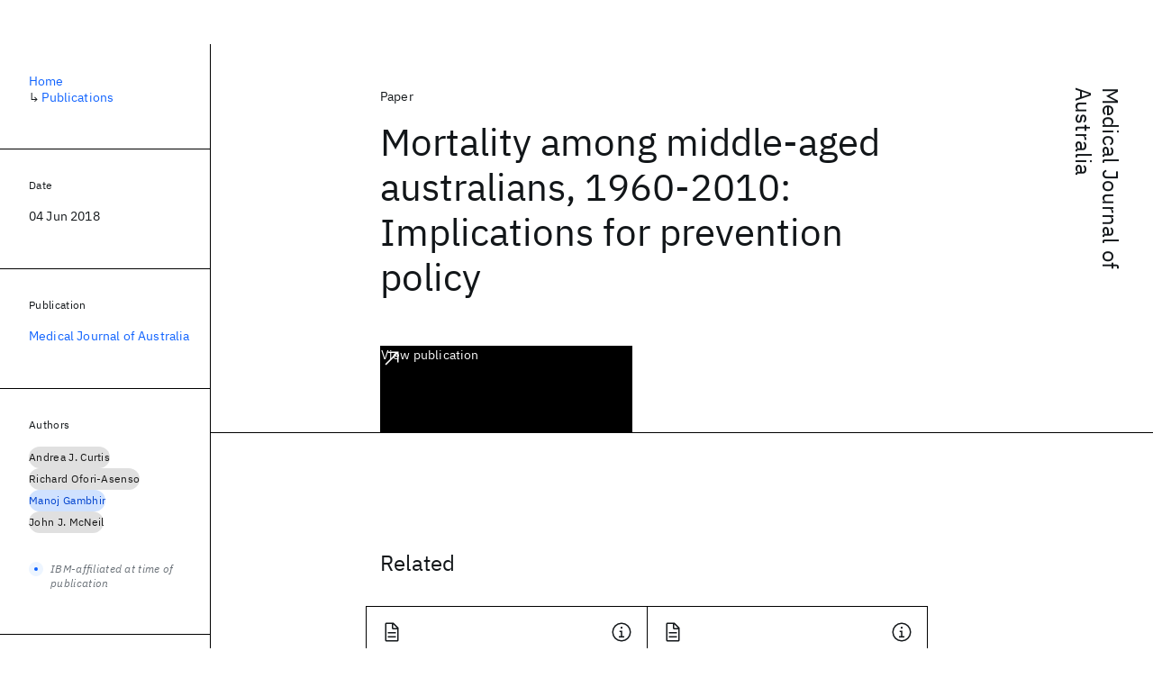

--- FILE ---
content_type: text/html; charset=utf-8
request_url: https://research.ibm.com/publications/mortality-among-middle-aged-australians-1960-2010-implications-for-prevention-policy
body_size: 9231
content:
<!DOCTYPE html><html lang="en-US"><head><meta charSet="utf-8" data-next-head=""/><meta name="citation_title" content="Mortality among middle-aged australians, 1960-2010: Implications for prevention policy" data-next-head=""/><meta name="citation_author" content="Andrea J. Curtis" data-next-head=""/><meta name="citation_author" content="Richard Ofori-Asenso" data-next-head=""/><meta name="citation_author" content="Manoj Gambhir" data-next-head=""/><meta name="citation_author" content="John J. McNeil" data-next-head=""/><meta name="citation_publication_date" content="2018/06/04" data-next-head=""/><meta name="citation_journal_title" content="Medical Journal of Australia" data-next-head=""/><meta name="citation_journal_abbrev" content="Medical Journal of Australia" data-next-head=""/><meta name="citation_publisher" content="Australasian Medical Publishing Co. Ltd" data-next-head=""/><meta name="citation_issn" content="0025729X" data-next-head=""/><meta name="citation_doi" content="10.5694/mja17.00852" data-next-head=""/><title data-next-head="">Mortality among middle-aged australians, 1960-2010: Implications for prevention policy for Medical Journal of Australia - IBM Research</title><meta name="description" content="Mortality among middle-aged australians, 1960-2010: Implications for prevention policy for Medical Journal of Australia by Andrea J. Curtis et al." data-next-head=""/><meta name="robots" content="index,follow" data-next-head=""/><meta name="viewport" content="width=device-width,initial-scale=1" data-next-head=""/><link rel="canonical" href="https://research.ibm.com/publications/mortality-among-middle-aged-australians-1960-2010-implications-for-prevention-policy" data-next-head=""/><link rel="icon" href="//www.ibm.com/favicon.ico" data-next-head=""/><link rel="alternate" type="application/rss+xml" href="/rss" data-next-head=""/><meta name="dcterms.date" content="2021-02-09" data-next-head=""/><meta name="dcterms.rights" content="© Copyright IBM Corp. 2021" data-next-head=""/><meta name="geo.country" content="US" data-next-head=""/><meta name="google-site-verification" content="O1nsbg1J1iAeYJK6HneffI0_RiLebmSPxfs5ESYNnwI" data-next-head=""/><meta property="og:title" content="Mortality among middle-aged australians, 1960-2010: Implications for prevention policy for Medical Journal of Australia" data-next-head=""/><meta property="og:type" content="article" data-next-head=""/><meta property="og:url" content="https://research.ibm.com/publications/mortality-among-middle-aged-australians-1960-2010-implications-for-prevention-policy" data-next-head=""/><meta property="og:site_name" content="IBM Research" data-next-head=""/><meta property="og:locale" content="en_US" data-next-head=""/><meta property="og:description" content="Mortality among middle-aged australians, 1960-2010: Implications for prevention policy for Medical Journal of Australia by Andrea J. Curtis et al." data-next-head=""/><meta name="twitter:card" content="summary" data-next-head=""/><meta name="twitter:creator" content="@IBMResearch" data-next-head=""/><meta name="twitter:site" content="@IBMResearch" data-next-head=""/><meta name="twitter:title" content="Mortality among middle-aged australians, 1960-2010: Implications for prevention policy for Medical Journal of Australia" data-next-head=""/><meta name="twitter:description" content="Mortality among middle-aged australians, 1960-2010: Implications for prevention policy for Medical Journal of Australia by Andrea J. Curtis et al." data-next-head=""/><link rel="preload" href="/_next/static/css/83e82bb5068e3ec1.css" as="style"/><link rel="stylesheet" href="/_next/static/css/83e82bb5068e3ec1.css" data-n-g=""/><link rel="preload" href="/_next/static/css/e5da4ffe66e1bf12.css" as="style"/><link rel="stylesheet" href="/_next/static/css/e5da4ffe66e1bf12.css" data-n-p=""/><link rel="preload" href="/_next/static/css/fd825d18bd9b3af5.css" as="style"/><link rel="stylesheet" href="/_next/static/css/fd825d18bd9b3af5.css" data-n-p=""/><noscript data-n-css=""></noscript><script defer="" nomodule="" src="/_next/static/chunks/polyfills-42372ed130431b0a.js"></script><script src="/_next/static/chunks/webpack-1c51ca2ccdd53bac.js" defer=""></script><script src="/_next/static/chunks/framework-2f3de63929c73f88.js" defer=""></script><script src="/_next/static/chunks/main-4619739afe9c9888.js" defer=""></script><script src="/_next/static/chunks/pages/_app-2e0915f9852400ba.js" defer=""></script><script src="/_next/static/chunks/07c2d338-59950c787157217b.js" defer=""></script><script src="/_next/static/chunks/2bd9703c-ddd57495365e9733.js" defer=""></script><script src="/_next/static/chunks/4653-2783c9aefa713848.js" defer=""></script><script src="/_next/static/chunks/8230-146887a2be142eea.js" defer=""></script><script src="/_next/static/chunks/1815-e22b3750d3308bf1.js" defer=""></script><script src="/_next/static/chunks/5376-0038d99c3458ca9b.js" defer=""></script><script src="/_next/static/chunks/7028-6b0bd0c950799339.js" defer=""></script><script src="/_next/static/chunks/8827-02e4b183afd13590.js" defer=""></script><script src="/_next/static/chunks/5868-a75a0d8eec4e6698.js" defer=""></script><script src="/_next/static/chunks/4749-fbf21db1db515e74.js" defer=""></script><script src="/_next/static/chunks/4633-2c0a451973a2a2a3.js" defer=""></script><script src="/_next/static/chunks/1566-dbc2c6e989e067f3.js" defer=""></script><script src="/_next/static/chunks/5626-acdf059de1b60478.js" defer=""></script><script src="/_next/static/chunks/6326-0ca25a6cc6bd100a.js" defer=""></script><script src="/_next/static/chunks/8154-f99aaecb0398d57c.js" defer=""></script><script src="/_next/static/chunks/7280-035d9c5b832dcac7.js" defer=""></script><script src="/_next/static/chunks/3268-ee475b2828a60f89.js" defer=""></script><script src="/_next/static/chunks/7854-7b582b021b44676a.js" defer=""></script><script src="/_next/static/chunks/9789-42fddd6a240dee8b.js" defer=""></script><script src="/_next/static/chunks/7362-746b2a256bbdf20d.js" defer=""></script><script src="/_next/static/chunks/3339-fa57320dedfc8993.js" defer=""></script><script src="/_next/static/chunks/2347-393e3ac05f76ab50.js" defer=""></script><script src="/_next/static/chunks/9158-32380122231af366.js" defer=""></script><script src="/_next/static/chunks/5979-4f1e9beee974c942.js" defer=""></script><script src="/_next/static/chunks/pages/publications/%5Bpid%5D-ea18105fb3bfbbad.js" defer=""></script><script src="/_next/static/OYhjTG8zdxOeB2_cJtwSS/_buildManifest.js" defer=""></script><script src="/_next/static/OYhjTG8zdxOeB2_cJtwSS/_ssgManifest.js" defer=""></script></head><body><script>0</script><div id="__next"><main class="iBiIZ" data-testid="publication-detail" id="main-content"><div class="Fg24T Y5TZe RPesI ZRGUc"><div class="_8scO4 XcAHk _2OuX" style="--row:1"><header class="QVtfo"><div class="_9vDCG DFfe3"><a class="HEKNI" href="/publications?source=20455">Medical Journal of Australia</a></div><div class="U2An_">Paper</div><div class="_5OrbB"><time dateTime="2018-06-04T00:00:00.000Z">04 Jun 2018</time></div><h1 class="X_d3X">Mortality among middle-aged australians, 1960-2010: Implications for prevention policy</h1><div class="I_BNb"><a class="fib4_ _8QzOq jaHwz u_oQQ cds--btn cds--btn--xl cds--layout--size-xl cds--btn--secondary" type="button" href="https://dx.doi.org/10.5694/mja17.00852">View publication<svg focusable="false" preserveAspectRatio="xMidYMid meet" fill="currentColor" aria-hidden="true" width="24" height="24" viewBox="0 0 32 32" class="cds--btn__icon" xmlns="http://www.w3.org/2000/svg"><path d="M10 6L10 8 22.59 8 6 24.59 7.41 26 24 9.41 24 22 26 22 26 6 10 6z"></path></svg></a></div><div class="glIpa"><a class="btnC6 _8QzOq trQob cds--btn cds--btn--secondary cds--btn--icon-only" type="button" href="https://dx.doi.org/10.5694/mja17.00852"><svg focusable="false" preserveAspectRatio="xMidYMid meet" fill="currentColor" width="24" height="24" viewBox="0 0 32 32" aria-hidden="true" xmlns="http://www.w3.org/2000/svg"><path d="M10 6L10 8 22.59 8 6 24.59 7.41 26 24 9.41 24 22 26 22 26 6 10 6z"></path></svg></a></div></header><section class="eRsn_"><div class="vq9mI"><h2 class="WAHVg" id="related-publications">Related</h2><div class="Ffpjl"><article class="Xv3EI" data-testid="publication-card"><div class="K0zPj"><div class="JgF8C"><svg focusable="false" preserveAspectRatio="xMidYMid meet" fill="currentColor" aria-hidden="true" width="24" height="24" viewBox="0 0 32 32" class="IP4TE" xmlns="http://www.w3.org/2000/svg"><path d="M25.7,9.3l-7-7C18.5,2.1,18.3,2,18,2H8C6.9,2,6,2.9,6,4v24c0,1.1,0.9,2,2,2h16c1.1,0,2-0.9,2-2V10C26,9.7,25.9,9.5,25.7,9.3 z M18,4.4l5.6,5.6H18V4.4z M24,28H8V4h8v6c0,1.1,0.9,2,2,2h6V28z"></path><path d="M10 22H22V24H10zM10 16H22V18H10z"></path></svg><div class="CaNu_"><svg focusable="false" preserveAspectRatio="xMidYMid meet" fill="currentColor" width="24" height="24" viewBox="0 0 32 32" aria-hidden="true" class="koOzz" xmlns="http://www.w3.org/2000/svg"><path d="M17 22L17 14 13 14 13 16 15 16 15 22 12 22 12 24 20 24 20 22 17 22zM16 8a1.5 1.5 0 101.5 1.5A1.5 1.5 0 0016 8z"></path><path d="M16,30A14,14,0,1,1,30,16,14,14,0,0,1,16,30ZM16,4A12,12,0,1,0,28,16,12,12,0,0,0,16,4Z"></path></svg></div></div><div class="_8ijei"><div class="jEk8r">Paper</div><h3 class="aqswh"><a href="/publications/agrochemicals-increase-risk-of-human-schistosomiasis-by-supporting-higher-densities-of-intermediate-hosts">Agrochemicals increase risk of human schistosomiasis by supporting higher densities of intermediate hosts<svg focusable="false" preserveAspectRatio="xMidYMid meet" fill="currentColor" aria-hidden="true" width="24" height="24" viewBox="0 0 24 24" class="WPkqJ" xmlns="http://www.w3.org/2000/svg"><path d="M14 4L12.9 5.1 18.9 11.2 2 11.2 2 12.8 18.9 12.8 12.9 18.9 14 20 22 12z"></path></svg></a></h3></div></div><div class="xx0Uq"><p>Neal T. Halstead, Christopher M. Hoover, et al.</p><p class="_8bEye">Nature Communications</p></div></article><article class="Xv3EI" data-testid="publication-card"><div class="K0zPj"><div class="JgF8C"><svg focusable="false" preserveAspectRatio="xMidYMid meet" fill="currentColor" aria-hidden="true" width="24" height="24" viewBox="0 0 32 32" class="IP4TE" xmlns="http://www.w3.org/2000/svg"><path d="M25.7,9.3l-7-7C18.5,2.1,18.3,2,18,2H8C6.9,2,6,2.9,6,4v24c0,1.1,0.9,2,2,2h16c1.1,0,2-0.9,2-2V10C26,9.7,25.9,9.5,25.7,9.3 z M18,4.4l5.6,5.6H18V4.4z M24,28H8V4h8v6c0,1.1,0.9,2,2,2h6V28z"></path><path d="M10 22H22V24H10zM10 16H22V18H10z"></path></svg><div class="CaNu_"><svg focusable="false" preserveAspectRatio="xMidYMid meet" fill="currentColor" width="24" height="24" viewBox="0 0 32 32" aria-hidden="true" class="koOzz" xmlns="http://www.w3.org/2000/svg"><path d="M17 22L17 14 13 14 13 16 15 16 15 22 12 22 12 24 20 24 20 22 17 22zM16 8a1.5 1.5 0 101.5 1.5A1.5 1.5 0 0016 8z"></path><path d="M16,30A14,14,0,1,1,30,16,14,14,0,0,1,16,30ZM16,4A12,12,0,1,0,28,16,12,12,0,0,0,16,4Z"></path></svg></div></div><div class="_8ijei"><div class="jEk8r">Paper</div><h3 class="aqswh"><a href="/publications/estimating-the-elimination-feasibility-in-the-end-game-of-control-efforts-for-parasites-subjected-to-regular-mass-drug-administration-methods-and-their-application-to-schistosomiasis">Estimating the elimination feasibility in the &#x27;end game&#x27; of control efforts for parasites subjected to regular mass drug administration: Methods and their application to schistosomiasis<svg focusable="false" preserveAspectRatio="xMidYMid meet" fill="currentColor" aria-hidden="true" width="24" height="24" viewBox="0 0 24 24" class="WPkqJ" xmlns="http://www.w3.org/2000/svg"><path d="M14 4L12.9 5.1 18.9 11.2 2 11.2 2 12.8 18.9 12.8 12.9 18.9 14 20 22 12z"></path></svg></a></h3></div></div><div class="xx0Uq"><p>Arathi Arakala, Christopher M. Hoover, et al.</p><p class="_8bEye">PLoS Neglected Tropical Diseases</p></div></article><article class="Xv3EI" data-testid="publication-card"><div class="K0zPj"><div class="JgF8C"><svg focusable="false" preserveAspectRatio="xMidYMid meet" fill="currentColor" aria-hidden="true" width="24" height="24" viewBox="0 0 32 32" class="IP4TE" xmlns="http://www.w3.org/2000/svg"><path d="M25.7,9.3l-7-7C18.5,2.1,18.3,2,18,2H8C6.9,2,6,2.9,6,4v24c0,1.1,0.9,2,2,2h16c1.1,0,2-0.9,2-2V10C26,9.7,25.9,9.5,25.7,9.3 z M18,4.4l5.6,5.6H18V4.4z M24,28H8V4h8v6c0,1.1,0.9,2,2,2h6V28z"></path><path d="M10 22H22V24H10zM10 16H22V18H10z"></path></svg><div class="CaNu_"><svg focusable="false" preserveAspectRatio="xMidYMid meet" fill="currentColor" width="24" height="24" viewBox="0 0 32 32" aria-hidden="true" class="koOzz" xmlns="http://www.w3.org/2000/svg"><path d="M17 22L17 14 13 14 13 16 15 16 15 22 12 22 12 24 20 24 20 22 17 22zM16 8a1.5 1.5 0 101.5 1.5A1.5 1.5 0 0016 8z"></path><path d="M16,30A14,14,0,1,1,30,16,14,14,0,0,1,16,30ZM16,4A12,12,0,1,0,28,16,12,12,0,0,0,16,4Z"></path></svg></div></div><div class="_8ijei"><div class="jEk8r">Paper</div><h3 class="aqswh"><a href="/publications/factors-associated-with-measles-transmission-in-the-united-states-during-the-postelimination-era">Factors Associated with Measles Transmission in the United States during the Postelimination Era<svg focusable="false" preserveAspectRatio="xMidYMid meet" fill="currentColor" aria-hidden="true" width="24" height="24" viewBox="0 0 24 24" class="WPkqJ" xmlns="http://www.w3.org/2000/svg"><path d="M14 4L12.9 5.1 18.9 11.2 2 11.2 2 12.8 18.9 12.8 12.9 18.9 14 20 22 12z"></path></svg></a></h3></div></div><div class="xx0Uq"><p>Paul A. Gastañaduy, Sebastian Funk, et al.</p><p class="_8bEye">JAMA Pediatrics</p></div></article><article class="Xv3EI" data-testid="publication-card"><div class="K0zPj"><div class="JgF8C"><svg focusable="false" preserveAspectRatio="xMidYMid meet" fill="currentColor" aria-hidden="true" width="24" height="24" viewBox="0 0 32 32" class="IP4TE" xmlns="http://www.w3.org/2000/svg"><path d="M25.7,9.3l-7-7C18.5,2.1,18.3,2,18,2H8C6.9,2,6,2.9,6,4v24c0,1.1,0.9,2,2,2h16c1.1,0,2-0.9,2-2V10C26,9.7,25.9,9.5,25.7,9.3 z M18,4.4l5.6,5.6H18V4.4z M24,28H8V4h8v6c0,1.1,0.9,2,2,2h6V28z"></path><path d="M10 22H22V24H10zM10 16H22V18H10z"></path></svg><div class="CaNu_"><svg focusable="false" preserveAspectRatio="xMidYMid meet" fill="currentColor" width="24" height="24" viewBox="0 0 32 32" aria-hidden="true" class="koOzz" xmlns="http://www.w3.org/2000/svg"><path d="M17 22L17 14 13 14 13 16 15 16 15 22 12 22 12 24 20 24 20 22 17 22zM16 8a1.5 1.5 0 101.5 1.5A1.5 1.5 0 0016 8z"></path><path d="M16,30A14,14,0,1,1,30,16,14,14,0,0,1,16,30ZM16,4A12,12,0,1,0,28,16,12,12,0,0,0,16,4Z"></path></svg></div></div><div class="_8ijei"><div class="jEk8r">Review</div><h3 class="aqswh"><a href="/publications/review-of-mathematical-models-of-vaccination-for-preventing-congenital-cytomegalovirus-infection">Review of mathematical models of vaccination for preventing congenital cytomegalovirus infection<svg focusable="false" preserveAspectRatio="xMidYMid meet" fill="currentColor" aria-hidden="true" width="24" height="24" viewBox="0 0 24 24" class="WPkqJ" xmlns="http://www.w3.org/2000/svg"><path d="M14 4L12.9 5.1 18.9 11.2 2 11.2 2 12.8 18.9 12.8 12.9 18.9 14 20 22 12z"></path></svg></a></h3></div></div><div class="xx0Uq"><p>Tatiana M. Lanzieri, Paul A. Gastañaduy, et al.</p><p class="_8bEye">Journal of Infectious Diseases</p></div></article></div><div class="XgS2P"><a class="obIJW _8QzOq jaHwz u_oQQ cds--btn cds--btn--secondary" type="button" href="/publications">View all publications<svg focusable="false" preserveAspectRatio="xMidYMid meet" fill="currentColor" aria-hidden="true" width="16" height="16" viewBox="0 0 16 16" class="cds--btn__icon" xmlns="http://www.w3.org/2000/svg"><path d="M9.3 3.7L13.1 7.5 1 7.5 1 8.5 13.1 8.5 9.3 12.3 10 13 15 8 10 3z"></path></svg></a></div></div></section></div><aside class="_8scO4 ioEqj" style="--row:1"><section class="hgUy9 GBlsk"><nav aria-label="breadcrumbs" class="GPgOh"><ol><li><a class="cds--link" href="/">Home</a></li><li><span class="Z6j5t" aria-hidden="true">↳<!-- --> </span><a class="cds--link" href="/publications">Publications</a></li></ol></nav></section><section class="hgUy9 v7pWz GBlsk"><h2 class="zRRkv">Date</h2><div class="SOETe"><time dateTime="2018-06-04T00:00:00.000Z">04 Jun 2018</time></div></section><section class="hgUy9 v7pWz GBlsk"><h2 class="_9qw8c">Publication</h2><div class="j0ckp"><a class="cds--link pIMym" href="/publications?source=20455">Medical Journal of Australia</a></div></section><div class="glY7_ FOpJO sU9EM"><section class="hgUy9 v7pWz _102e9"><h2 class="eG9du" id="authors">Authors</h2><ul class="erAjw XsMPR VPCjD e90yg NZx5r RIahc"><li class="tAqXo SltpH rQp5_ XB7Ya uC739"><a class="cds--tag cds--tag--operational qvDkO JPTsZ cds--tag--gray" id="tag-id-:Rcp96:" data-testid="operational-tag" href="/publications?author=25485"><span title="" class="" dir="auto"><span title="Andrea J. Curtis" class="cds--tag__label" dir="auto">Andrea J. Curtis</span></span></a></li><li class="tAqXo SltpH rQp5_ XB7Ya uC739"><a class="cds--tag cds--tag--operational qvDkO JPTsZ cds--tag--gray" id="tag-id-:Rkp96:" data-testid="operational-tag" href="/publications?author=25486"><span title="" class="" dir="auto"><span title="Richard Ofori-Asenso" class="cds--tag__label" dir="auto">Richard Ofori-Asenso</span></span></a></li><li class="tAqXo SltpH rQp5_ XB7Ya uC739"><a class="cds--tag cds--tag--operational qvDkO JPTsZ cds--tag--blue" id="tag-id-:Rsp96:" data-testid="operational-tag" href="/publications?author=7563"><span title="" class="" dir="auto"><span title="Manoj Gambhir" class="cds--tag__label" dir="auto">Manoj Gambhir</span></span></a></li><li class="tAqXo SltpH rQp5_ XB7Ya uC739"><a class="cds--tag cds--tag--operational qvDkO JPTsZ cds--tag--gray" id="tag-id-:R14p96:" data-testid="operational-tag" href="/publications?author=25487"><span title="" class="" dir="auto"><span title="John J. McNeil" class="cds--tag__label" dir="auto">John J. McNeil</span></span></a></li></ul><div class="TC9_u"><div class="nUu9L" role="presentation"><svg class="_7rKuO" width="16" height="16" viewBox="0 0 16 16" fill="none" role="presentation"><circle class="ql6Kf" cx="8" cy="8" r="8"></circle><circle class="LIZJx" cx="8" cy="8" r="2"></circle></svg><span class="exJrc">IBM-affiliated at time of publication</span></div></div></section><section class="hgUy9 v7pWz _102e9"><h2 class="ifwRw" id="resources">Resources</h2><div class="cm5kM"><ul class="A_jsW j2PsV" style="--border-color:#c1c7cd;--color:#0f62fe;--hover-color:#0f62fe;--icon-color:#0f62fe;--icon-size:1rem;--padding-y:0.5rem"><li class="zTIy0 zkXlv _7Ozjb"><a class="mbD_0" href="https://dx.doi.org/10.5694/mja17.00852"><span class="ahIsp">Publication</span><svg focusable="false" preserveAspectRatio="xMidYMid meet" fill="currentColor" width="16" height="16" viewBox="0 0 32 32" aria-hidden="true" class="LQtUo" xmlns="http://www.w3.org/2000/svg"><path d="M10 6L10 8 22.59 8 6 24.59 7.41 26 24 9.41 24 22 26 22 26 6 10 6z"></path></svg></a></li></ul></div></section><section class="hgUy9 v7pWz _102e9"><h2 class="MJSvg" id="share">Share</h2><ul class="k7Uwc"><li><button class="mYkEM _8QzOq trQob cds--btn cds--btn--sm cds--layout--size-sm cds--btn--ghost cds--btn--icon-only" type="button"><svg focusable="false" preserveAspectRatio="xMidYMid meet" fill="currentColor" width="32" height="32" viewBox="0 0 32 32" aria-hidden="true" xmlns="http://www.w3.org/2000/svg"><path d="M26.67,4H5.33A1.34,1.34,0,0,0,4,5.33V26.67A1.34,1.34,0,0,0,5.33,28H16.82V18.72H13.7V15.09h3.12V12.42c0-3.1,1.89-4.79,4.67-4.79.93,0,1.86,0,2.79.14V11H22.37c-1.51,0-1.8.72-1.8,1.77v2.31h3.6l-.47,3.63H20.57V28h6.1A1.34,1.34,0,0,0,28,26.67V5.33A1.34,1.34,0,0,0,26.67,4Z"></path></svg></button></li><li><button class="mYkEM _8QzOq trQob cds--btn cds--btn--sm cds--layout--size-sm cds--btn--ghost cds--btn--icon-only" type="button"><svg focusable="false" preserveAspectRatio="xMidYMid meet" fill="currentColor" width="32" height="32" viewBox="0 0 32 32" aria-hidden="true" xmlns="http://www.w3.org/2000/svg"><path d="m18.2342,14.1624l8.7424-10.1624h-2.0717l-7.591,8.8238-6.0629-8.8238h-6.9929l9.1684,13.3432-9.1684,10.6568h2.0718l8.0163-9.3183,6.4029,9.3183h6.9929l-9.5083-13.8376h.0005Zm-2.8376,3.2984l-.9289-1.3287L7.0763,5.5596h3.1822l5.9649,8.5323.9289,1.3287,7.7536,11.0907h-3.1822l-6.3272-9.05v-.0005Z"></path></svg></button></li><li><button class="mYkEM _8QzOq trQob cds--btn cds--btn--sm cds--layout--size-sm cds--btn--ghost cds--btn--icon-only" type="button"><svg focusable="false" preserveAspectRatio="xMidYMid meet" fill="currentColor" width="32" height="32" viewBox="0 0 32 32" aria-hidden="true" xmlns="http://www.w3.org/2000/svg"><path d="M26.2,4H5.8C4.8,4,4,4.8,4,5.7v20.5c0,0.9,0.8,1.7,1.8,1.7h20.4c1,0,1.8-0.8,1.8-1.7V5.7C28,4.8,27.2,4,26.2,4z M11.1,24.4 H7.6V13h3.5V24.4z M9.4,11.4c-1.1,0-2.1-0.9-2.1-2.1c0-1.2,0.9-2.1,2.1-2.1c1.1,0,2.1,0.9,2.1,2.1S10.5,11.4,9.4,11.4z M24.5,24.3 H21v-5.6c0-1.3,0-3.1-1.9-3.1c-1.9,0-2.1,1.5-2.1,2.9v5.7h-3.5V13h3.3v1.5h0.1c0.5-0.9,1.7-1.9,3.4-1.9c3.6,0,4.3,2.4,4.3,5.5V24.3z"></path></svg></button></li></ul></section></div></aside></div></main></div><script id="__NEXT_DATA__" type="application/json">{"props":{"pageProps":{"envProps":{"cosUrl":"https://research-website-prod-cms-uploads.s3.us.cloud-object-storage.appdomain.cloud/","publicEnv":"production","publicUrl":"https://research.ibm.com/"},"initialApolloState":{"Author:25485":{"__typename":"Author","ibmer":null,"id":"25485"},"Author:25486":{"__typename":"Author","ibmer":null,"id":"25486"},"Author:7563":{"__typename":"Author","ibmer":null,"id":"7563"},"Author:25487":{"__typename":"Author","ibmer":null,"id":"25487"},"Publication:7427":{"__typename":"Publication","abstract":"Schistosomiasis is a snail-borne parasitic disease that ranks among the most important water-based diseases of humans in developing countries. Increased prevalence and spread of human schistosomiasis to non-endemic areas has been consistently linked with water resource management related to agricultural expansion. However, the role of agrochemical pollution in human schistosome transmission remains unexplored, despite strong evidence of agrochemicals increasing snail-borne diseases of wildlife and a projected 2- to 5-fold increase in global agrochemical use by 2050. Using a field mesocosm experiment, we show that environmentally relevant concentrations of fertilizer, a herbicide, and an insecticide, individually and as mixtures, increase densities of schistosome-infected snails by increasing the algae snails eat and decreasing densities of snail predators. Epidemiological models indicate that these agrochemical effects can increase transmission of schistosomes. Identifying agricultural practices or agrochemicals that minimize disease risk will be critical to meeting growing food demands while improving human wellbeing.","authors":[{"__typename":"PublicationHasAuthorName","authorName":{"__typename":"AuthorName","firstName":"Neal T.","firstNameInitials":"N.T.","lastName":"Halstead"}},{"__typename":"PublicationHasAuthorName","authorName":{"__typename":"AuthorName","firstName":"Christopher M.","firstNameInitials":"C.M.","lastName":"Hoover"}},{"__typename":"PublicationHasAuthorName","authorName":{"__typename":"AuthorName","firstName":"Arathi","firstNameInitials":"A.","lastName":"Arakala"}},{"__typename":"PublicationHasAuthorName","authorName":{"__typename":"AuthorName","firstName":"David J.","firstNameInitials":"D.J.","lastName":"Civitello"}},{"__typename":"PublicationHasAuthorName","authorName":{"__typename":"AuthorName","firstName":"Giulio A.","firstNameInitials":"G.A.","lastName":"De Leo"}},{"__typename":"PublicationHasAuthorName","authorName":{"__typename":"AuthorName","firstName":"Manoj","firstNameInitials":"M.","lastName":"Gambhir"}},{"__typename":"PublicationHasAuthorName","authorName":{"__typename":"AuthorName","firstName":"Steve A.","firstNameInitials":"S.A.","lastName":"Johnson"}},{"__typename":"PublicationHasAuthorName","authorName":{"__typename":"AuthorName","firstName":"Nicolas","firstNameInitials":"N.","lastName":"Jouanard"}},{"__typename":"PublicationHasAuthorName","authorName":{"__typename":"AuthorName","firstName":"Kristin A.","firstNameInitials":"K.A.","lastName":"Loerns"}},{"__typename":"PublicationHasAuthorName","authorName":{"__typename":"AuthorName","firstName":"Taegan A.","firstNameInitials":"T.A.","lastName":"McMahon"}},{"__typename":"PublicationHasAuthorName","authorName":{"__typename":"AuthorName","firstName":"Raphael A.","firstNameInitials":"R.A.","lastName":"Ndione"}},{"__typename":"PublicationHasAuthorName","authorName":{"__typename":"AuthorName","firstName":"Karena","firstNameInitials":"K.","lastName":"Nguyen"}},{"__typename":"PublicationHasAuthorName","authorName":{"__typename":"AuthorName","firstName":"Thomas R.","firstNameInitials":"T.R.","lastName":"Raffel"}},{"__typename":"PublicationHasAuthorName","authorName":{"__typename":"AuthorName","firstName":"Justin V.","firstNameInitials":"J.V.","lastName":"Remais"}},{"__typename":"PublicationHasAuthorName","authorName":{"__typename":"AuthorName","firstName":"Gilles","firstNameInitials":"G.","lastName":"Riveau"}},{"__typename":"PublicationHasAuthorName","authorName":{"__typename":"AuthorName","firstName":"Susanne H.","firstNameInitials":"S.H.","lastName":"Sokolow"}},{"__typename":"PublicationHasAuthorName","authorName":{"__typename":"AuthorName","firstName":"Jason R.","firstNameInitials":"J.R.","lastName":"Rohr"}}],"id":"7427","linkCode":null,"publishedMeta":{"__typename":"PublishedMeta","source":"Nature Communications"},"slug":"agrochemicals-increase-risk-of-human-schistosomiasis-by-supporting-higher-densities-of-intermediate-hosts","title":"Agrochemicals increase risk of human schistosomiasis by supporting higher densities of intermediate hosts","type":{"__typename":"PublicationType","displayValue":"Paper"}},"Publication:7467":{"__typename":"Publication","abstract":"Progress towards controlling and eliminating parasitic worms, including schistosomiasis, onchocerciasis, and lymphatic filariasis, is advancing rapidly as national governments, multinational NGOs, and pharmaceutical companies launch collaborative chemotherapeutic control campaigns. Critical questions remain regarding the potential for achieving elimination of these infections, and analytical methods can help to quickly estimate progress towards—and the probability of achieving—elimination over specific timeframes. Here, we propose the effective reproduction number, R eff , as a proxy of elimination potential for sexually reproducing worms that are subject to poor mating success at very low abundance (positive density dependence, or Allee effects). R eff is the number of parasites produced by a single reproductive parasite at a given stage in the transmission cycle, over the parasite’s lifetime—it is the generalized form of the more familiar basic reproduction number, R 0 , which only applies at the beginning of an epidemic—and it can be estimated in a ‘model-free’ manner by an estimator (‘ε’). We introduce ε, demonstrate its estimation using simulated data, and discuss how it may be used in planning and evaluation of ongoing elimination efforts for a range of parasitic diseases.","authors":[{"__typename":"PublicationHasAuthorName","authorName":{"__typename":"AuthorName","firstName":"Arathi","firstNameInitials":"A.","lastName":"Arakala"}},{"__typename":"PublicationHasAuthorName","authorName":{"__typename":"AuthorName","firstName":"Christopher M.","firstNameInitials":"C.M.","lastName":"Hoover"}},{"__typename":"PublicationHasAuthorName","authorName":{"__typename":"AuthorName","firstName":"John M.","firstNameInitials":"J.M.","lastName":"Marshall"}},{"__typename":"PublicationHasAuthorName","authorName":{"__typename":"AuthorName","firstName":"Susanne H.","firstNameInitials":"S.H.","lastName":"Sokolow"}},{"__typename":"PublicationHasAuthorName","authorName":{"__typename":"AuthorName","firstName":"Giulio A.","firstNameInitials":"G.A.","lastName":"De Leo"}},{"__typename":"PublicationHasAuthorName","authorName":{"__typename":"AuthorName","firstName":"Jason R.","firstNameInitials":"J.R.","lastName":"Rohr"}},{"__typename":"PublicationHasAuthorName","authorName":{"__typename":"AuthorName","firstName":"Justin V.","firstNameInitials":"J.V.","lastName":"Remais"}},{"__typename":"PublicationHasAuthorName","authorName":{"__typename":"AuthorName","firstName":"Manoj","firstNameInitials":"M.","lastName":"Gambhir"}}],"id":"7467","linkCode":null,"publishedMeta":{"__typename":"PublishedMeta","source":"PLoS Neglected Tropical Diseases"},"slug":"estimating-the-elimination-feasibility-in-the-end-game-of-control-efforts-for-parasites-subjected-to-regular-mass-drug-administration-methods-and-their-application-to-schistosomiasis","title":"Estimating the elimination feasibility in the 'end game' of control efforts for parasites subjected to regular mass drug administration: Methods and their application to schistosomiasis","type":{"__typename":"PublicationType","displayValue":"Paper"}},"Publication:2571":{"__typename":"Publication","abstract":"Importance: Measles cases and outbreaks continue to occur in the United States after the introduction of measles from endemic settings. Objective: To discern the factors associated with measles transmission in the United States after measles had been eliminated. Design, Setting, and Participants: This cross-sectional study was conducted from January 1, 2001, to December 31, 2017, in the United States among US residents and international visitors with confirmed measles. A maximum likelihood algorithm that uses the observed dates of rash onset and the known distribution of the serial interval (time between symptom onset in related consecutive cases) was applied to outbreak notification data to estimate the effective reproduction number (R), or the mean number of new infections generated per case. Transmissibility was assessed by comparing R based on the characteristics of primary and secondary cases of measles. Exposures: Measles virus. Main Outcomes and Measures: Effective reproduction number (R), or the mean number of successful transmission events per case of measles (ie, the mean number of persons to whom each patient with measles spreads measles). Results: A total of 2218 individuals with confirmed measles cases (1025 female, 1176 male, and 17 sex not reported; median age, 15 years [range, 0-89 years]) reported from 2001 to 2017 were evaluated. Among patients who received no doses of measles vaccine, R was 0.76 (95% CI, 0.71-0.81); among patients who received 1 dose of measles vaccine, R was 0.17 (95% CI, 0.11-0.26); among patients who received 2 doses or more of measles vaccine, R was 0.27 (95% CI, 0.17-0.39); and among patients with unknown vaccination status, R was 0.52 (95% CI, 0.44-0.60). Among patients born before 1957, R was 0.35 (95% CI, 0.20-0.58), and among those born on or after 1957, R was 0.64 (95% CI, 0.61-0.68). R was higher when primary and secondary cases of measles were patients aged 5 to 17 years (0.36 [95% CI, 0.31-0.42]) compared with assortative transmission in other age groups (\u003c1 year, 0.14 [95% CI, 0.10-0.20]; 1-4 years, 0.25 [95% CI, 0.20-0.30]; 18-29 years, 0.19 [95% CI, 0.15-0.24]; 30-49 years, 0.15 [95% CI, 0.11-0.20]; ≥50 years, 0.04 [95% CI, 0.01-0.10]). Conclusions and Relevance: The findings of this study support having high targets for 2-dose measles vaccine coverage, particularly among school-aged children in the United States.","authors":[{"__typename":"PublicationHasAuthorName","authorName":{"__typename":"AuthorName","firstName":"Paul A.","firstNameInitials":"P.A.","lastName":"Gastañaduy"}},{"__typename":"PublicationHasAuthorName","authorName":{"__typename":"AuthorName","firstName":"Sebastian","firstNameInitials":"S.","lastName":"Funk"}},{"__typename":"PublicationHasAuthorName","authorName":{"__typename":"AuthorName","firstName":"Benjamin A.","firstNameInitials":"B.A.","lastName":"Lopman"}},{"__typename":"PublicationHasAuthorName","authorName":{"__typename":"AuthorName","firstName":"Paul A.","firstNameInitials":"P.A.","lastName":"Rota"}},{"__typename":"PublicationHasAuthorName","authorName":{"__typename":"AuthorName","firstName":"Manoj","firstNameInitials":"M.","lastName":"Gambhir"}},{"__typename":"PublicationHasAuthorName","authorName":{"__typename":"AuthorName","firstName":"Bryan","firstNameInitials":"B.","lastName":"Grenfell"}},{"__typename":"PublicationHasAuthorName","authorName":{"__typename":"AuthorName","firstName":"Prabasaj","firstNameInitials":"P.","lastName":"Paul"}}],"id":"2571","linkCode":null,"publishedMeta":{"__typename":"PublishedMeta","source":"JAMA Pediatrics"},"slug":"factors-associated-with-measles-transmission-in-the-united-states-during-the-postelimination-era","title":"Factors Associated with Measles Transmission in the United States during the Postelimination Era","type":{"__typename":"PublicationType","displayValue":"Paper"}},"Publication:1942":{"__typename":"Publication","abstract":"Background. Several cytomegalovirus (CMV) vaccine candidates are under development. To reduce the burden of congenital CMV infection, potential strategies under consideration include vaccination of adult women, adolescent girls, and/or young children (both sexes). Methods. We reviewed 5 studies that used infectious disease modeling to assess the potential impact of vaccination for preventing congenital CMV infection. All models assumed CMV vaccination would prevent primary infection and 2 models also assumed prevention of reinfections and reactivations. Results. Despite differences in structure, assumptions, and population data, infant vaccination (both sexes) was the optimal strategy in all models, but in 1 model vaccinating seronegative women at 19-21 years of age was also optimal (for duration of vaccine protection ≥8 years). In 3 models, infant vaccination increased average age at primary infection as a result of decreased secondary transmission (herd immunity) combined with waning vaccine-induced immunity. This effect could increase the risk of congenital CMV infections in populations where primary CMV infection occurs early in childhood but could be minimized by administering a second dose of vaccine during adolescence. Conclusions. Understanding vaccine efficacy and duration of immunity, and how these might vary depending on CMV serostatus and age at vaccination, will be key to defining CMV vaccination strategies.","authors":[{"__typename":"PublicationHasAuthorName","authorName":{"__typename":"AuthorName","firstName":"Tatiana M.","firstNameInitials":"T.M.","lastName":"Lanzieri"}},{"__typename":"PublicationHasAuthorName","authorName":{"__typename":"AuthorName","firstName":"Paul A.","firstNameInitials":"P.A.","lastName":"Gastañaduy"}},{"__typename":"PublicationHasAuthorName","authorName":{"__typename":"AuthorName","firstName":"Manoj","firstNameInitials":"M.","lastName":"Gambhir"}},{"__typename":"PublicationHasAuthorName","authorName":{"__typename":"AuthorName","firstName":"Stanley A.","firstNameInitials":"S.A.","lastName":"Plotkin"}}],"id":"1942","linkCode":null,"publishedMeta":{"__typename":"PublishedMeta","source":"Journal of Infectious Diseases"},"slug":"review-of-mathematical-models-of-vaccination-for-preventing-congenital-cytomegalovirus-infection","title":"Review of mathematical models of vaccination for preventing congenital cytomegalovirus infection","type":{"__typename":"PublicationType","displayValue":"Review"}},"Source:20455":{"__typename":"Source","id":"20455","longName":"Medical Journal of Australia","shortName":"Medical Journal of Australia","type":"JOURNAL"},"ROOT_QUERY":{"__typename":"Query","publicationBySlug({\"slug\":\"mortality-among-middle-aged-australians-1960-2010-implications-for-prevention-policy\"})":{"__typename":"Publication","link":"https://dx.doi.org/10.5694/mja17.00852","linkBlog":null,"linkCaseStudy":null,"linkCode":null,"linkDataset":null,"linkDemo":null,"linkPdf":null,"linkPoster":null,"linkSlides":null,"linkVideo":null,"linkWebsite":null,"abstract":null,"authors":[{"__typename":"PublicationHasAuthorName","affiliations":[{"__typename":"Affiliation","isIbm":false,"isSubsidiary":false}],"authorName":{"__typename":"AuthorName","firstName":"Andrea J.","firstNameInitials":"A.J.","lastName":"Curtis","author":{"__ref":"Author:25485"}}},{"__typename":"PublicationHasAuthorName","affiliations":[{"__typename":"Affiliation","isIbm":false,"isSubsidiary":false}],"authorName":{"__typename":"AuthorName","firstName":"Richard","firstNameInitials":"R.","lastName":"Ofori-Asenso","author":{"__ref":"Author:25486"}}},{"__typename":"PublicationHasAuthorName","affiliations":[{"__typename":"Affiliation","isIbm":true,"isSubsidiary":false}],"authorName":{"__typename":"AuthorName","firstName":"Manoj","firstNameInitials":"M.","lastName":"Gambhir","author":{"__ref":"Author:7563"}}},{"__typename":"PublicationHasAuthorName","affiliations":[{"__typename":"Affiliation","isIbm":false,"isSubsidiary":false}],"authorName":{"__typename":"AuthorName","firstName":"John J.","firstNameInitials":"J.J.","lastName":"McNeil","author":{"__ref":"Author:25487"}}}],"bibtex":null,"doi":"10.5694/mja17.00852","isbn":null,"issn":"0025729X","notes":{"__typename":"PublicationNotesQuery","result":null},"published":"2018-06-04","publishedMeta":{"__typename":"PublishedMeta","source":"Medical Journal of Australia"},"publisher":"Australasian Medical Publishing Co. Ltd","related":[{"__ref":"Publication:7427"},{"__ref":"Publication:7467"},{"__ref":"Publication:2571"},{"__ref":"Publication:1942"}],"source":{"__ref":"Source:20455"},"sourceInstance":null,"tags":[],"title":"Mortality among middle-aged australians, 1960-2010: Implications for prevention policy","type":{"__typename":"PublicationType","displayValue":"Paper"}}}},"messages":{"careers":{"title":"Careers"},"euProjects":{"title":"EU-Funded Projects"},"home":{"title":"Home"},"labs":{"locations":{"address":"Address","addressLink":"Get directions","ibmerContactBusiness":"Business development and relations","ibmerContactMedia":"Media relations","phone":"In-country","tableOfContentsTitle":"Location details","title":"Location"},"researchAreas":{"seeMore":"Learn more about {topic}"},"teams":{"seeMore":"View all team members"},"title":"Labs"},"memberships":{"features":{"title":"Features"}},"projects":{"stripes":{"seeMore":"View more projects"},"title":"Projects"},"publications":{"title":"Publications"},"resources":{"blogPosts":{"source":"IBM Research Blog"},"types":{"blogPost":"Blog Post","interview":"Interview","news":"News","paper":"Paper","podcast":"Podcast","presentation":"Presentation","useCase":"Use case"}},"tablesOfContents":{"overview":"Overview"}}},"__N_SSP":true},"page":"/publications/[pid]","query":{"pid":"mortality-among-middle-aged-australians-1960-2010-implications-for-prevention-policy"},"buildId":"OYhjTG8zdxOeB2_cJtwSS","isFallback":false,"isExperimentalCompile":false,"gssp":true,"locale":"us-en","locales":["us-en","jp-ja"],"defaultLocale":"us-en","scriptLoader":[]}</script></body></html>